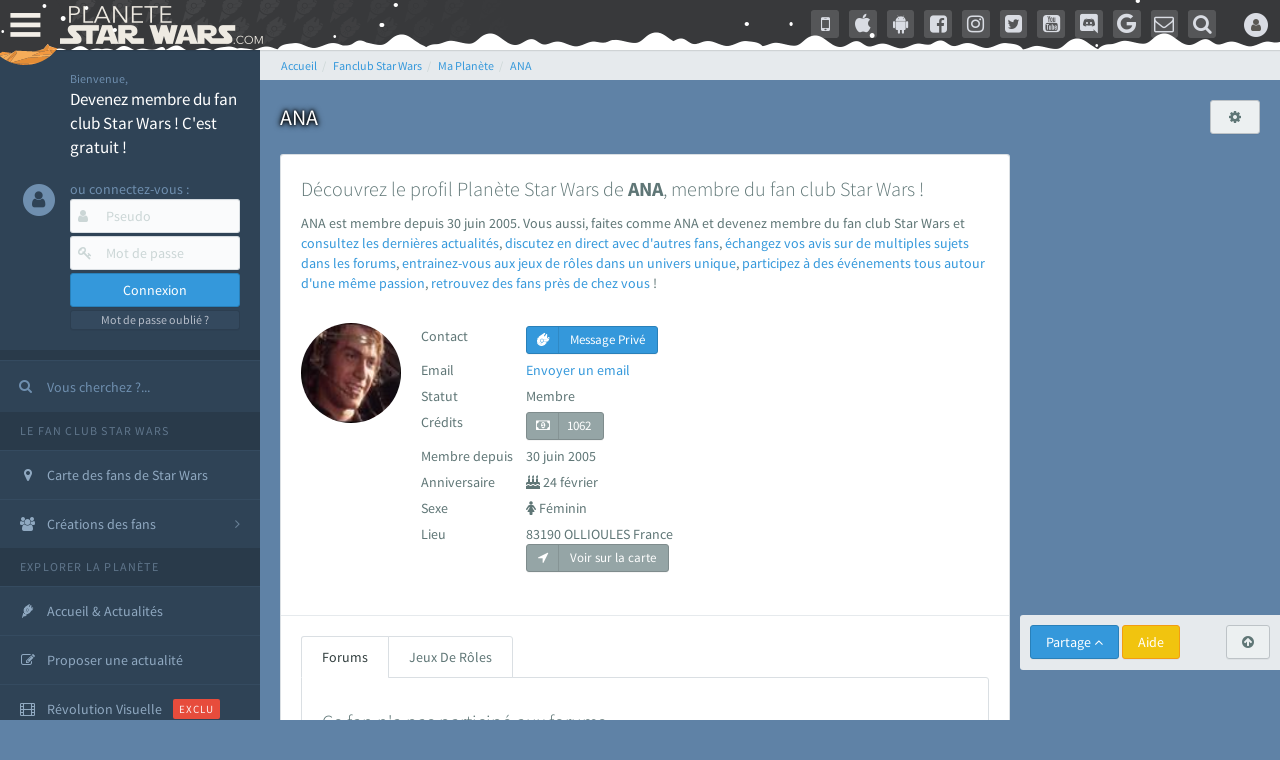

--- FILE ---
content_type: text/html; charset=utf-8
request_url: https://www.google.com/recaptcha/api2/aframe
body_size: 268
content:
<!DOCTYPE HTML><html><head><meta http-equiv="content-type" content="text/html; charset=UTF-8"></head><body><script nonce="6vqGBJ9Ex9faltPAEgaXvQ">/** Anti-fraud and anti-abuse applications only. See google.com/recaptcha */ try{var clients={'sodar':'https://pagead2.googlesyndication.com/pagead/sodar?'};window.addEventListener("message",function(a){try{if(a.source===window.parent){var b=JSON.parse(a.data);var c=clients[b['id']];if(c){var d=document.createElement('img');d.src=c+b['params']+'&rc='+(localStorage.getItem("rc::a")?sessionStorage.getItem("rc::b"):"");window.document.body.appendChild(d);sessionStorage.setItem("rc::e",parseInt(sessionStorage.getItem("rc::e")||0)+1);localStorage.setItem("rc::h",'1770023878563');}}}catch(b){}});window.parent.postMessage("_grecaptcha_ready", "*");}catch(b){}</script></body></html>

--- FILE ---
content_type: application/javascript
request_url: https://cdn-lib.planete-starwars.com/assets/pswminify/pswtypeahead-26020210.js
body_size: 2171
content:
$(document).ready(function(){var substringMatcher=function(strs){return function findMatches(q,cb){var matches,substrRegex;matches=[];substrRegex=new RegExp(q,'i');$.each(strs,function(i,str){if(substrRegex.test(str)){matches.push({value:str})}});cb(matches)}};var mainsearchquery=["han solo","empire contre attaque","disney","r2 d2","lego","retour du jedi","anakinweb","dark vador","clone wars","luke","jeux","george lucas","rogue one","attaque des clones","jouets","menace fantome","exposition","evenements","leia","anakin skywalker","les derniers jedi","revanche des sith","nouvel espoir","kylo ren","bb 8","c3po","star wars","jedi","star","anakin","reveil de la force","rt tt quot nvopzp and 1 1 or","wars","1 nvopzp and 1 1 or","figurine","le reveil de la force","sith","fan made","episode 6","episode 7","pr logie","Top 3 des personnages les plus fort","roman","episode 2","episode 4","rebel","gt lt img src z onerror alert 1 gt","ch tar wars fg5cks2hmi5q jsp","mod liste","episode 1","bad patch","p a a a re quot nvopzp and 1 1 or","jeu vid o quot","episode 3","c cit personnage quot","je suis ton p re","pop star wars","plan te jubillar","lt img src z onerror alert 1 gt","episode 5","fm whatsapp","couverture","v hicules","vi quot","jeu vid o 41f6b7y47cj5 nvopzp and 1 1 or nvopzp and 1 1 or","mod apk order by 1 mhph","git head","episode 9","c cit personnage","rt tt quot","star wars the old republic","cht ar wars nvopzp and 1 1 or nvopzp and 1 1 or","jeu vid o 1 quot nvopzp and 1 1 or","at act rlaktg","episode 8","at act order by 1 cvar","y wing btl b","qu rahn","1 4 fd p tower","bb 8 feed nvopzp and 1 1 or","le jdr d anakinweb","film","OTT platform","Dob et Del Moomo","s paratistes","the black series","gt lt a gt lt details open ontoggle confirm 1 gt","cal castis","le livre de boba fett","al 1 quot","star wars 7","p a a a re quot","star wa recap","bd quot","ore quot","han solo 942","star wars x","at st nvopzp and 1 1 or","r2 d2 feed","a k lemando","rt tt   quot","log quot","jeu vid o 41f6b7y47cj5 jsp","l re de la r publique","r2 d2 order by 1 pgjn","y wong","le mans","i know","ken lower","war of the bounty hunter","fan fiction","e wing","une nouvelle haube","The wisper","les blogs","la force est puissante","gt lt a gt lt img src z onerror alert 1 gt","c cit personnage nvopzp and 1 1 or","cr ature for t","adi gallia","cr er compte fan","ge quot","the star wars","gb whatsapp","s ries","al and 2 3 8 6 8 and bn2f bn2f quot","nom de planete nvopzp and 1 1 or","g n ral draven","maz kanata","la genese des","amp 313 e ravageur nvopzp and 1 1 or nvopzp and 1 1 or","pog soup","cb tt quot nvopzp and 1 1 or","jeu vid o 41f6b7y47cj5 jsp nvopzp and 1 1 or","han solo 937","r2 d2 order by 6 nvopzp and 1 1 or","arc alpha","Zak elle","'nvOpzp; AND 1=1 OR","at act order by 1 gtkw","ch tar wars rlp7k","dark","mod apk order by 1 itrj","x wing","1 4 fd p tower nvopzp and 1 1 or","jeu vid o 41f6b7y47cj5 nvopzp and 1 1 or","os favelas","battle","tie interceptor","r2 d2 order by 6","la force","port","jar jar bink","sorties","5 frere","fa mtoxo","gt lt a gt lt body onpageshow confirm 1 gt","tr tt","la prison","obi wan bande annonce","han solobbFY7sEu","ray palpatine","premier","si ge de mandalore","le r veil de la force","de star war","c cit personnage wcgfyy","mos eisley","arm clone","solo","mr sith","r2 d2 order by 1 oreo","ch tar wars quot","jeu vid o 41f6b7y47cj5","la qu te des jedi","co te nvopzp and 1 1 or","r2 d2 order by 1","gro nhfx42ptk6rk","de l univers","bd 1c6f4rc2g7bb jsp","Dok ondar","mod nvopzp and 1 1 or","ch tar wars","cra quot","la cabane d obi wan","m smiley","r2 d2 order by 1 tvpa","l orage","ben solo rey","nom de planete","lt h1 gt test lt h1 gt","star wars 1 quot","age han solo pisode 4","N 1 star","han solo and 2 3 8 6 8 and wkvk wkvk","han solouSaC2MRV","celebration","la saga","ch tarwars","at act order by 1 rqyn","The mandalorian","fa 1 quot","han solo 862","at act h3hjvre6eo8s jsp nvopzp and 1 1 or","tim rose","sous","bon cathan","lt img src z onerror alert 1 gt nvopzp and 1 1 or","r2 d2 order by 1 cqva","cr er un article","41 st elite nvopzp and 1 1 or","man alor","rt tt nvopzp and 1 1 or nvopzp and 1 1 or","fan film","deux","3 me soeur","les aventures","kotor","pre vizla","dernier","Plo koon","obi wan kenobi","X wing jeu","rebels","des vessau","mon pseudo","figurine luc","wat tambor","l empire des t n bres nvopzp and 1 1 or","r sum star wars","Livre Ben solo","dark ren","les d c rvel s","the acolyre","fa tauzqkkxqzh1 jsp","S inscrir","nom de planete order by 9","son sabre","r2 d2 order by 4614","cr er compte fan nvopzp and 1 1 or","force fx","fans","Tie stricte","esp ce yoda nvopzp and 1 1 or","anakinweb and 2 3 8 6 8 and a1yy a1yy","remi","mt mt nvopzp and 1 1 or","annonce","the clone wars","de star war nvopzp and 1 1 or","yoda","c cit personnage and 27 27","les archives","luc skywalker","r2 d2 order by 1 dmre","fa quot","les clones","la l gende des jedi","lt img src 1 onerror amp x61 amp x6c amp x65 amp x72 amp x74 1 gt","r2 d2 and 9762 9762 and","tie defender","cb tt quot","t l charger","jeu star wars","Zed Orrelios","tie aggressor","Mes option","amp 313 e ravageur nvopzp and 1 1 or","aq vetina","the star wars nvopzp and 1 1 or","une planete","jek porkins","lt img src z onerror alert 1 gt oylfau nvopzp and 1 1 or","at act msnorc","g chis","pop r2 b1 nvopzp and 1 1 or","uvell or","plan tes de rogue one","the force unleashed","CT 27 5555","Tie bombardier","r2 d2 and 9762 9762 avsw","clone","nar hekka","mandalorian","seb 1995","do quot","ka dedus","bd wcu9o","rt tt e7xvp1sf83fl","g n ration star wars","pr logie nvopzp and 1 1 or","walker","youtube mp3","x wing 1 18","ma tre kwigon","ken rtrim","legacy","star w","a b c d e f g h i j k l m n o p q r s t u v w x y z nvopzp and 1 1 or nvopzp and 1 1 or nvopzp and 1 1 or",""];$('.PSWsearchHelp').typeahead({hint:!0,highlight:!0,minLength:1},{name:'mainsearchquery',displayKey:'value',source:substringMatcher(mainsearchquery)})})

--- FILE ---
content_type: application/javascript; charset=utf-8
request_url: https://fundingchoicesmessages.google.com/f/AGSKWxUKPvop0KA1HRovB-A9SNlVm79e_NUsXYlhz3Vf-nAqjcZpwD6C-MHl8YDFq3aZb9UG5f_TNTvjCjRPA3D5rcsLMl7LtrzmB3YNPqKHzKZ3SIcGQMZSGHMrOcQomeQfMUrGCfqqLYsRK87FiLnzchCKI58k5TX4q0JeiubtH-tvLf7_0Ynmgnn6xACC/_.com/promodisplay?&displayads=.openx.300px;)/adsetup.
body_size: -1287
content:
window['3733ef72-8253-4dd2-946a-7f33af667132'] = true;